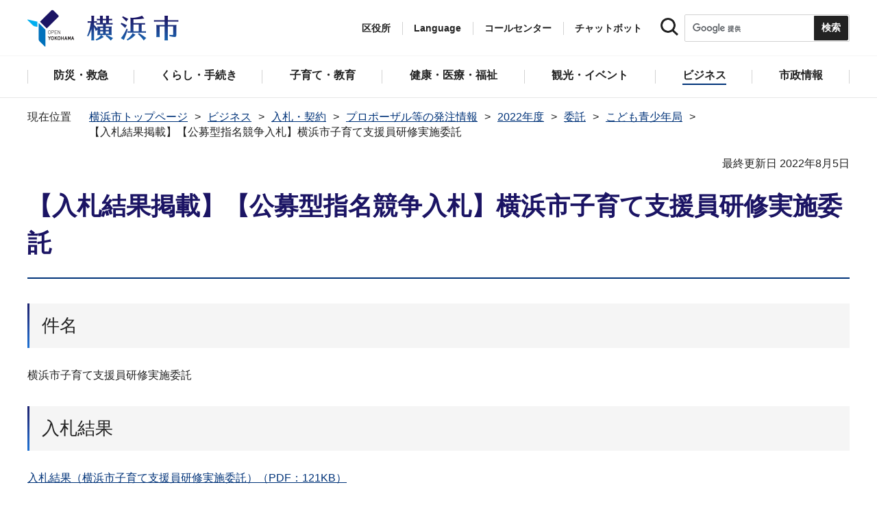

--- FILE ---
content_type: text/html
request_url: https://www.city.yokohama.lg.jp/business/nyusatsu/kakukukyoku/2022/itaku/kodomo/shienin.html
body_size: 11906
content:
<!DOCTYPE HTML>
<html lang="ja" prefix="og: http://ogp.me/ns# article: http://ogp.me/ns/article#">
<head>
<meta charset="UTF-8">
<meta name="Author" content="City of Yokohama">
<meta http-equiv="X-UA-Compatible" content="IE=edge">
<meta name="viewport" content="width=device-width, maximum-scale=3.0">
<meta name="format-detection" content="telephone=no">
<meta property="og:title" content="【入札結果掲載】【公募型指名競争入札】横浜市子育て支援員研修実施委託">
<meta property="og:type" content="article">
<meta property="og:url" content="https://www.city.yokohama.lg.jp/business/nyusatsu/kakukukyoku/2022/itaku/kodomo/shienin.html">
<meta property="og:image" content="https://www.city.yokohama.lg.jp/images/ogp-logo.png">
<meta property="og:description" content="">
<meta name="keywords" content="入札">

<!-- Google Tag Manager -->
<script>
// <![CDATA[
(function(w,d,s,l,i){w[l]=w[l]||[];w[l].push({'gtm.start':new Date().getTime(),event:'gtm.js'});var f=d.getElementsByTagName(s)[0],j=d.createElement(s),dl=l!='dataLayer'?'&l='+l:'';j.async=true;j.src='https://www.googletagmanager.com/gtm.js?id='+i+dl;f.parentNode.insertBefore(j,f);})(window,document,'script','dataLayer','GTM-P2ZNX6L');
// ]]>
</script>
<!-- End Google Tag Manager -->
<link rel="shortcut icon" href="/favicon.ico">
<link rel="apple-touch-icon" href="/images/apple-touch-icon.png">

<title>【入札結果掲載】【公募型指名競争入札】横浜市子育て支援員研修実施委託　横浜市</title>
<link href="/css/style.tableconverter.css" rel="stylesheet" media="all">
<link href="/css/style.wysiwyg.css" rel="stylesheet" media="all">
<link href="/css/default.css" rel="stylesheet" media="all">
<link href="/css/layout.css" rel="stylesheet" media="all">
<link href="/css/free_style_edit.css" rel="stylesheet" media="all">
<link href="/css/smartphone.css" rel="stylesheet" type="text/css" class="mc_css">
<link href="/css/free_style_edit_sp.css" rel="stylesheet" type="text/css" class="mc_css">
<link href="/css/2024print.css" rel="stylesheet" media="print">
<script src="/js/jquery.js"></script>
<script src="/js/setting.js"></script>
<script src="https://tsutaeru.cloud/assets/snippet/js/tsutaeru_mo.js"></script>
<script src="/js/ejtoolbar.js"></script>




</head>
<body id="base" class="no_javascript">
<!-- Google Tag Manager (noscript) -->
<noscript><iframe src="https://www.googletagmanager.com/ns.html?id=GTM-P2ZNX6L" height="0" width="0" style="display:none;visibility:hidden" title="tagmanager"></iframe></noscript>
<!-- End Google Tag Manager (noscript) -->


<div class="format_free" id="body-class">
<script src="/js/init.js"></script>
<div id="tmp_wrapper">
<noscript>
<p>このサイトではJavaScriptを使用したコンテンツ・機能を提供しています。JavaScriptを有効にするとご利用いただけます。</p>
</noscript>
<p><a href="#tmp_honbun" class="skip">本文へスキップします。</a></p>
<div id="tmp_heading_fixed">
<div id="tmp_heading_fixed_inner"><!-- #BeginLibraryItem "/Library/header.lbi" -->
<header id="tmp_wrap_header">
<div class="container">
<div id="tmp_header">
<div id="tmp_hlogo">
<p><a href="/index.html">
<img class="sp-none" src="/images/hlogo.png" width="222" height="54" alt="横浜市">
<img class="pc-none" src="/images/hlogo_sp.png" width="320" height="120" alt="横浜市：トップページ">  
</a></p>
</div>
<div id="tmp_setting">
<ul id="tmp_hnavi">
<li id="tmp_hnavi_ward"><a href="javascript:void(0);">区役所</a></li>
<li id="tmp_hnavi_language"> 
 		  <a href="javascript:void(0);" lang="en">Language</a> 
 		  <div class="wrap_sma_sch" id="tmp_sma_language"> 
 		      <div class="sma_language"> 
 		      <p class="sma_language_ttl">Machine Translation</p> 
 		      <ul class="clts-lang-selecter sma_language_list" data-method="h20"> 
 		        <li><a href="https://en.city.yokohama.lg.jp/" class="cl-norewrite">English</a></li> 
 		        <li><a href="https://cn.city.yokohama.lg.jp/" class="cl-norewrite">中文简体</a></li> 
 		        <li><a href="https://ko.city.yokohama.lg.jp/" class="cl-norewrite">한글</a></li> 
 		        <li><a href="https://tw.city.yokohama.lg.jp/" class="cl-norewrite">中文繁體</a></li> 
 		        <li><a href="https://es.city.yokohama.lg.jp/" class="cl-norewrite">Espanol</a></li> 
 		        <li><a href="https://pt.city.yokohama.lg.jp/" class="cl-norewrite">Portugues</a></li> 
 		        <li><a href="https://th.city.yokohama.lg.jp/" class="cl-norewrite">ภาษาไทย</a></li> 
 		        <li><a href="https://vi.city.yokohama.lg.jp/" class="cl-norewrite">Tiếngviệt</a></li>
		        <li><a href="https://ne.city.yokohama.lg.jp/" class="cl-norewrite">नेपाली</a></li> 
		        <li><a href="#" class="toggle-link" data-mode="off">やさしい日本語</a></li>
 		    </ul> 
 		      <p class="sma_language_ttl">MulitilingualPage（がいこくごのページ）</p> 
 		      <ul class="sma_language_list"> 
 		          <li><a href="/lang/">Top Page</a></li> 
 		      </ul> 
 		      <p class="close_btn"><a href="javascript:void(0);"><span>閉じる</span></a></p> 
 		      </div> 
 		  </div> 
 		</li>
<li><a href="/callcenter/call.html">コールセンター</a></li>
<li><a href="https://www.shisei-cc.city.yokohama.lg.jp/chat" target="_blank">チャットボット</a></li>
</ul>
<div class="sma_search">
<div class="sma_search_ttl">
<p>キーワードで探す</p>
</div>
<div class="sma_search_cnt">
<form action="/aboutweb/search/search.html" id="tmp_gsearch_form" name="tmp_gsearch_form">
<div class="site_sch_box">
<p class="site_sch_ttl"><label for="tmp_query"><img src="/images/search_icon_sp.png" width="50" height="50" alt="サイト内検索"></label>
</p>
<p class="sch_box"><input id="tmp_query" name="q" size="31" type="text"></p>
<p class="sch_btn"><input id="tmp_func_sch_btn" name="sa" type="submit" value="検索" title="サイト内検索を実行"></p>
<p id="tmp_func_sch_hidden">
<input name="cx" type="hidden" value="017251950101454243133:iearvzsq_l8">
<input name="ie" type="hidden" value="UTF-8">
<input name="cof" type="hidden" value="FORID:9">
</p>
</div>
</form>
</div>
</div>
</div>
<ul id="tmp_hnavi_s">
<li id="tmp_hnavi_lmenu"><a href="javascript:void(0);"><span>区役所</span></a></li>
<li id="tmp_hnavi_mmenu"><a href="javascript:void(0);"><span>検索</span></a></li>
<li id="tmp_hnavi_rmenu"><a href="javascript:void(0);"><span>メニュー</span></a></li>
</ul>
</div>
</div>
</header>
<!-- #EndLibraryItem --><!-- #BeginLibraryItem "/Library/sma_menu.lbi" --><div id="tmp_sma_menu">
<div class="wrap_sma_sch" id="tmp_sma_lmenu">
<div class="sma_ward">
<p class="sma_ward_ttl">区役所のページ</p>
<ul class="sma_ward_list">
<li><a href="/aoba/index.html">青葉区</a></li>
<li><a href="/asahi/index.html">旭区</a></li>
<li><a href="/izumi/index.html">泉区</a></li>
<li><a href="/isogo/index.html">磯子区</a></li>
<li><a href="/kanagawa/index.html">神奈川区</a></li>
<li><a href="/kanazawa/index.html">金沢区</a></li>
<li><a href="/konan/index.html">港南区</a></li>
<li><a href="/kohoku/index.html">港北区</a></li>
<li><a href="/sakae/index.html">栄区</a></li>
<li><a href="/seya/index.html">瀬谷区</a></li>
<li><a href="/tsuzuki/index.html">都筑区</a></li>
<li><a href="/tsurumi/index.html">鶴見区</a></li>
<li><a href="/totsuka/index.html">戸塚区</a></li>
<li><a href="/naka/index.html">中区</a></li>
<li><a href="/nishi/index.html">西区</a></li>
<li><a href="/hodogaya/index.html">保土ケ谷区</a></li>
<li><a href="/midori/index.html">緑区</a></li>
<li><a href="/minami/index.html">南区</a></li>
</ul>
<p class="close_btn"><a href="javascript:void(0);"><span>閉じる</span></a></p>
</div>
</div>
<div class="wrap_sma_sch" id="tmp_sma_mmenu">
<div class="sma_snavi" id="tmp_sma_snavi_used">
<div class="sma_snavi_ttl">
<p class="snavi_ttl"><a href="/riyou/index.html">よく利用される情報から探す</a></p>
</div>
</div>

<div id="tmp_sma_snavi">
<div class="sma_snavi" id="tmp_sma_snavi_life">
<div class="sma_snavi_ttl">
<p class="snavi_ttl">ライフシーンから探す</p>
<a href="javascript:void(0);" class="snavi_switch" aria-controls="tmp_snavi_cnt"><span class="visually_hidden">ライフシーンから探すのメニューを開く</span></a>
</div>
<div class="sma_snavi_cnt" id="tmp_snavi_cnt">
<ul class="search_used_list">
<li><a href="/kurashi/front/kekkon-rikon.html">
<p class="img"><img src="/images/sma_life_icon1.png" width="110" height="110" alt=""></p>
<p class="text">結婚・離婚</p>
</a></li>
<li><a href="/kurashi/front/ninshin-shussan.html">
<p class="img"><img src="/images/sma_life_icon2.png" width="110" height="110" alt=""></p>
<p class="text">妊娠・出産</p>
</a></li>
<li><a href="/kurashi/front/nyuen-nyugaku.html">
<p class="img"><img src="/images/sma_life_icon3.png" width="110" height="110" alt=""></p>
<p class="text">入園・入学</p>
</a></li>
<li><a href="/kurashi/front/shigoto.html">
<p class="img"><img src="/images/sma_life_icon4.png" width="110" height="110" alt=""></p>
<p class="text">しごと</p>
</a></li>
<li><a href="/kurashi/front/hikkoshi-sumai.html">
<p class="img"><img src="/images/sma_life_icon5.png" width="110" height="110" alt=""></p>
<p class="text">引越し・住まい</p>
</a></li>
<li><a href="/kurashi/front/gohukou.html">
<p class="img"><img src="/images/sma_life_icon6.png" width="110" height="110" alt=""></p>
<p class="text">ご不幸</p>
</a></li>
<li><a href="/kurashi/front/kourei-kaigo.html">
<p class="img"><img src="/images/sma_life_icon7.png" width="110" height="110" alt=""></p>
<p class="text">高齢・介護</p>
</a></li>
<li><a href="/kurashi/front/shogai.html">
<p class="img"><img src="/images/sma_life_icon8.png" width="110" height="110" alt=""></p>
<p class="text">障害</p>
</a></li>
</ul>
</div>
</div>
<div class="sma_snavi" id="tmp_sma_snavi_chatbot">
<div class="sma_snavi_ttl">
<p class="snavi_ttl">
<a href="https://www.shisei-cc.city.yokohama.lg.jp/chat" target="_blank">チャットボット</a>
</p>
</div>
</div>
<div class="sma_snavi" id="tmp_sma_snavi_faq">
<div class="sma_snavi_ttl">
<p class="snavi_ttl"><a href="/faq/index.html">よくある質問</a></p>
</div>
</div>
</div>

<p class="close_btn"><a href="javascript:void(0);"><span>閉じる</span></a></p>
</div>
<div class="wrap_sma_sch" id="tmp_sma_rmenu">
<div id="tmp_sma_gnavi">
<p id="tmp_sma_gnavi_ttl">メニュー</p>
<div id="tmp_sma_gnavi_cnt">

<div class="sma_gnavi">
<div class="sma_gnavi_ttl">
<p class="gnavi_ttl">防災・救急</p>
<a href="javascript:void(0);" class="gnavi_switch" aria-controls="tmp_gnavi_cnt1"><span class="visually_hidden">防災・救急のメニューを開く</span></a>
</div>
<div class="sma_gnavi_cnt" id="tmp_gnavi_cnt1">
<ul>
<li><a href="/bousai-kyukyu-bohan/index.html">防災・救急トップ</a></li>

<li><a href="/bousai-kyukyu-bohan/bousai-saigai/index.html">防災・災害</a></li>

<li><a href="/bousai-kyukyu-bohan/shobo/index.html">消防</a></li>

<li><a href="/bousai-kyukyu-bohan/kyukyu/index.html">救急</a></li>

<li><a href="/bousai-kyukyu-bohan/bohan/index.html">防犯</a></li>

</ul>
</div>
</div>


<div class="sma_gnavi">
<div class="sma_gnavi_ttl">
<p class="gnavi_ttl">くらし・手続き</p>
<a href="javascript:void(0);" class="gnavi_switch" aria-controls="tmp_gnavi_cnt2"><span class="visually_hidden">くらし・手続きのメニューを開く</span></a>
</div>
<div class="sma_gnavi_cnt" id="tmp_gnavi_cnt2">
<ul>
<li><a href="/kurashi/index.html">くらし・手続きトップ</a></li>

<li><a href="/kurashi/sumai-kurashi/index.html">住まい・暮らし</a></li>

<li><a href="/kurashi/koseki-zei-hoken/index.html">戸籍・税・保険</a></li>

<li><a href="/kurashi/kyodo-manabi/index.html">市民協働・学び</a></li>

<li><a href="/kurashi/machizukuri-kankyo/index.html">まちづくり・環境</a></li>

</ul>
</div>
</div>


<div class="sma_gnavi">
<div class="sma_gnavi_ttl">
<p class="gnavi_ttl">子育て・教育</p>
<a href="javascript:void(0);" class="gnavi_switch" aria-controls="tmp_gnavi_cnt3"><span class="visually_hidden">子育て・教育のメニューを開く</span></a>
</div>
<div class="sma_gnavi_cnt" id="tmp_gnavi_cnt3">
<ul>
<li><a href="/kosodate-kyoiku/index.html">子育て・教育トップ</a></li>

<li><a href="/kosodate-kyoiku/oyakokenko/index.html">親子の健康・福祉</a></li>

<li><a href="/kosodate-kyoiku/kosodateshien/index.html">子育て支援・相談</a></li>

<li><a href="/kosodate-kyoiku/hoiku-yoji/index.html">保育・幼児教育</a></li>

<li><a href="/kosodate-kyoiku/hokago/index.html">放課後児童育成</a></li>

<li><a href="/kosodate-kyoiku/kyoiku/index.html">学校・教育</a></li>

<li><a href="/kosodate-kyoiku/ikusei/index.html">青少年育成</a></li>

<li><a href="/kosodate-kyoiku/ibasyo/index.html">地域の子どもの居場所</a></li>

<li><a href="/kosodate-kyoiku/yogo/index.html">社会的養護</a></li>

<li><a href="/kosodate-kyoiku/kosodate-sogo/index.html">子育て総合ポータル</a></li>

</ul>
</div>
</div>


<div class="sma_gnavi">
<div class="sma_gnavi_ttl">
<p class="gnavi_ttl">健康・医療・福祉</p>
<a href="javascript:void(0);" class="gnavi_switch" aria-controls="tmp_gnavi_cnt4"><span class="visually_hidden">健康・医療・福祉のメニューを開く</span></a>
</div>
<div class="sma_gnavi_cnt" id="tmp_gnavi_cnt4">
<ul>
<li><a href="/kenko-iryo-fukushi/index.html">健康・医療・福祉トップ</a></li>

<li><a href="/kenko-iryo-fukushi/kenko-iryo/index.html">健康・医療</a></li>

<li><a href="/kenko-iryo-fukushi/fukushi-kaigo/index.html">福祉・介護</a></li>

</ul>
</div>
</div>


<div class="sma_gnavi">
<div class="sma_gnavi_ttl">
<p class="gnavi_ttl">観光・イベント</p>
<a href="javascript:void(0);" class="gnavi_switch" aria-controls="tmp_gnavi_cnt5"><span class="visually_hidden">観光・イベントのメニューを開く</span></a>
</div>
<div class="sma_gnavi_cnt" id="tmp_gnavi_cnt5">
<ul>
<li><a href="/kanko-bunka/index.html">観光・イベントトップ</a></li>

<li><a href="/kanko-bunka/minato/index.html">横浜の港</a></li>

<li><a href="/kanko-bunka/kanko-event/index.html">観光・イベント</a></li>

<li><a href="/kanko-bunka/bunka/index.html">文化・芸術</a></li>

<li><a href="/kanko-bunka/sports/index.html">スポーツ</a></li>

<li><a href="/kanko-bunka/miryoku/index.html">横浜の魅力発信</a></li>

</ul>
</div>
</div>


<div class="sma_gnavi">
<div class="sma_gnavi_ttl">
<p class="gnavi_ttl">ビジネス</p>
<a href="javascript:void(0);" class="gnavi_switch" aria-controls="tmp_gnavi_cnt6"><span class="visually_hidden">ビジネスのメニューを開く</span></a>
</div>
<div class="sma_gnavi_cnt" id="tmp_gnavi_cnt6">
<ul>
<li><a href="/business/index.html">ビジネストップ</a></li>

<li><a href="/business/nyusatsu/index.html">入札・契約</a></li>

<li><a href="/business/kigyoshien/index.html">中小企業支援</a></li>

<li><a href="/business/keizai/index.html">経済・産業振興</a></li>

<li><a href="/business/koyo-syugyo/index.html">雇用・就業促進</a></li>

<li><a href="/business/kyoso/index.html">共創の取組</a></li>

<li><a href="/business/kokusaikoryu/index.html">国際交流・協力</a></li>

<li><a href="/business/bunyabetsu/index.html">分野別メニュー</a></li>

</ul>
</div>
</div>


<div class="sma_gnavi">
<div class="sma_gnavi_ttl">
<p class="gnavi_ttl">市政情報</p>
<a href="javascript:void(0);" class="gnavi_switch" aria-controls="tmp_gnavi_cnt7"><span class="visually_hidden">市政情報のメニューを開く</span></a>
</div>
<div class="sma_gnavi_cnt" id="tmp_gnavi_cnt7">
<ul>
<li><a href="/city-info/index.html">市政情報トップ</a></li>

<li><a href="/city-info/yokohamashi/index.html">横浜市について</a></li>

<li><a href="/city-info/seisaku/index.html">政策・取組</a></li>

<li><a href="/city-info/gyosei-kansa/index.html">行政運営・監査</a></li>

<li><a href="/city-info/saiyo-jinji/index.html">職員採用・人事</a></li>

<li><a href="/city-info/zaisei/index.html">財政・会計</a></li>

<li><a href="/city-info/koho-kocho/index.html">広報・広聴・報道</a></li>

<li><a href="/city-info/senkyo/index.html">選挙</a></li>

</ul>
</div>
</div>

</div>
</div>
<div id="tmp_sma_language_sp">
 		  <div class="sma_gnavi">
 		  <div class="sma_gnavi_ttl">
 		  <p class="gnavi_ttl">Language</p>
 		  <a href="javascript:void(0);" class="gnavi_switch" aria-controls="tmp_gnavi_cnt8"><span class="visually_hidden">Languageのメニューを開く</span></a>
 		  </div>
 		  <div class="sma_gnavi_cnt" id="tmp_gnavi_cnt8">
 		  <ul class="clts-lang-selecter" data-method="h20">
 		      <li>Machine Translation</li>
 		      <li><a href="https://en.city.yokohama.lg.jp/" class="cl-norewrite">English</a></li>
 		      <li><a href="https://cn.city.yokohama.lg.jp/" class="cl-norewrite">中文简体</a></li>
 		      <li><a href="https://ko.city.yokohama.lg.jp/" class="cl-norewrite">한글</a></li>
 		      <li><a href="https://tw.city.yokohama.lg.jp/" class="cl-norewrite">中文繁體</a></li>
 		      <li><a href="https://es.city.yokohama.lg.jp/" class="cl-norewrite">Espanol</a></li>
 		      <li><a href="https://pt.city.yokohama.lg.jp/" class="cl-norewrite">Portugues</a></li>
 		      <li><a href="https://th.city.yokohama.lg.jp/" class="cl-norewrite">ภาษาไทย</a></li>
 		      <li><a href="https://vi.city.yokohama.lg.jp/" class="cl-norewrite">Tiếngviệt</a></li>
		      <li><a href="https://ne.city.yokohama.lg.jp/" class="cl-norewrite">नेपाली</a></li>
		      <li><a href="#" class="toggle-link" data-mode="off">やさしい日本語</a></li>
 		    </ul>
 		  <ul>
 		      <li>MulitilingualPage</li>
 		      <li><a href="/lang/">Top Page</a></li>
 		  </ul>
 		  </div>
 		  </div>
 		</div>
<div id="tmp_sma_hnavi">
<ul>
<li><a href="/mayor/index.html">市長の部屋</a></li>
<li><a href="/shikai/index.html">横浜市会</a></li>
<li><a href="/callcenter/call.html">コールセンター</a></li>
</ul>
</div>
<p class="close_btn"><a href="javascript:void(0);"><span>閉じる</span></a></p>
</div>
</div><!-- #EndLibraryItem --></div>
</div>
<!-- ****** kinkyu ****** -->
<script src="/js/saigai.js"></script>
<!-- ****** kinkyu ****** -->
<nav class="gnavi">
<div class="container">
<ul>
<li class="glist1"><a href="/bousai-kyukyu-bohan/index.html"><span>防災・救急</span></a></li>
<li class="glist2"><a href="/kurashi/index.html"><span>くらし・手続き</span></a></li>
<li class="glist3"><a href="/kosodate-kyoiku/index.html"><span>子育て・教育</span></a></li>
<li class="glist4"><a href="/kenko-iryo-fukushi/index.html"><span>健康・医療・福祉</span></a></li>
<li class="glist5"><a href="/kanko-bunka/index.html"><span>観光・イベント</span></a></li>
<li class="glist6"><a href="/business/index.html"><span>ビジネス</span></a></li>
<li class="glist7"><a href="/city-info/index.html"><span>市政情報</span></a></li>
</ul>
</div>
</nav>
<main class="column_cnt" id="tmp_wrap_main">
<div class="container">
<div id="tmp_pankuzu">
<div class="inner">
<ol>
<li><a href="/index.html">横浜市トップページ</a></li>
<li><a href="../../../../../index.html">ビジネス</a></li>
<li><a href="../../../../index.html">入札・契約</a></li>
<li><a href="../../../index.html">プロポーザル等の発注情報</a></li>
<li><a href="../../index.html">2022年度</a></li>
<li><a href="../index.html">委託</a></li>
<li><a href="./index.html">こども青少年局</a></li>
<li class="pk-thispage">【入札結果掲載】【公募型指名競争入札】横浜市子育て支援員研修実施委託</li>

</ol>
</div>
</div>
<div id="tmp_main">
<p id="tmp_honbun" class="skip">ここから本文です。</p>
<div id="tmp_contents">



<div class="title-line">

<div class="main-title"><h1>【入札結果掲載】【公募型指名競争入札】横浜市子育て支援員研修実施委託</h1>

</div>


<div id="tmp_wrap_update"><p id="tmp_update">最終更新日 2022年8月5日</p>
<button id="btn-print" class="btn btn-print" type="button"><img src="/images/shared-icon-printer2.png" alt="">印刷する</button>
</div>


</div>




<div class="html5_section">
<div class="detail bg-grd-body">
<div class="contents-area">






<p class="pc-none sp-none">itaku_nyusatsu</p>






<div class="h2bg"><div><h2><span>件名</span></h2></div></div>
<p>横浜市子育て支援員研修実施委託</p>
<div class="h2bg"><div><h2><span>入札結果</span></h2></div></div>
<div class="wysiwyg_wp"><p><a href="shienin.files/nyuusatutenmatsu.pdf" class="resourceLink">入札結果（横浜市子育て支援員研修実施委託）（PDF：121KB）</a></p></div>
<div class="h2bg"><div><h2><span>発注情報</span></h2></div></div>
<div class="h3bg"><div><h3>公告日</h3></div></div>
<p>2022年6月17日</p>
<div class="h3bg"><div><h3>入札方式</h3></div></div>
<p>指名競争（公募型）</p>
<div class="h3bg"><div><h3>入札参加資格</h3></div></div>
<div class="h4bg"><div><h4>種目（委託）</h4></div></div>
<p>事務・業務の委託</p>
<div class="h4bg"><div><h4>所在地区分</h4></div></div>
<p>指定なし</p>
<div class="h4bg"><div><h4>企業規模</h4></div></div>
<p>指定なし</p>
<div class="h4bg"><div><h4>その他の条件</h4></div></div>
<div class="wysiwyg_wp"><p>詳細は発注情報詳細参照のこと。</p></div>
<div class="h3bg"><div><h3>入札開始日</h3></div></div>
<p>2022年7月14日</p>
<div class="h4bg"><div><h4>入札日詳細（時間等）</h4></div></div>
<div class="wysiwyg_wp"><p><a href="shienin.files/0010_20220616.pdf" class="resourceLink">発注情報詳細（PDF：230KB）</a></p></div>
<div class="h3bg"><div><h3>開札予定日</h3></div></div>
<p>2022年7月14日</p>
<div class="h4bg"><div><h4>開札予定日詳細（時間等）</h4></div></div>
<div class="wysiwyg_wp"><p>令和４年７月14日(木曜日)14時00分</p></div>
<div class="h3bg"><div><h3>入札・開札場所</h3></div></div>
<div class="wysiwyg_wp"><p>中区本町６丁目50番地の10　市庁舎16階 16-S03会議室</p></div>
<div class="h2bg"><div><h2><span>申込について</span></h2></div></div>
<div class="h3bg"><div><h3>提出書類</h3></div></div>
<div class="wysiwyg_wp"><p><a href="shienin.files/0011_20220616.docx" class="resourceLink">公募型指名競争入札参加意向申出書（ワード：18KB）</a><br><a href="shienin.files/0012_20220616.docx" class="resourceLink">委託業務経歴書（ワード：20KB）</a><br>契約書の写し又は相手方による実績を証明する書類</p></div>
<div class="h3bg"><div><h3>提出場所</h3></div></div>
<div class="wysiwyg_wp"><p>詳細は発注情報詳細参照のこと。</p></div>
<div class="h3bg"><div><h3>申込方法</h3></div></div>
<div class="wysiwyg_wp"><p><a href="shienin.files/0011_20220616.docx" class="resourceLink">公募型指名競争入札参加意向申出書（ワード：18KB）</a><br><a href="shienin.files/0012_20220616.docx" class="resourceLink">委託業務経歴書（ワード：20KB）</a><br>契約書の写し又は契約相手方による実績を証明する書類<br>以上３点の提出<br>詳細は発注情報詳細参照のこと。</p></div>
<div class="h3bg"><div><h3>提出期間</h3></div></div>
<div class="wysiwyg_wp"><p>令和４年７月１日(金曜日) 17時00分締め切り</p></div>
<div class="h4bg"><div><h4>申込期限</h4></div></div>
<p>2022年7月1日</p>
<div class="h2bg"><div><h2><span>設計図書について</span></h2></div></div>
<div class="h3bg"><div><h3>設計図書</h3></div></div>
<div class="wysiwyg_wp"><p><a href="shienin.files/0013_20220616.pdf" class="resourceLink">設計書・仕様書等（PDF：6,356KB）</a></p></div>
<div class="h3bg"><div><h3>質問回答</h3></div></div>
<div class="wysiwyg_wp"><p>質問がある場合は、令和４年６月23日（木曜日）15時00分までにEメールにて受け付けます。<br>以下の質問書を送付してください。　<strong>→質問の受付は締め切りました。</strong><br><a href="shienin.files/0014_20220616.docx" class="resourceLink">質問書（ワード：15KB）</a></p><p>回答について　<strong>（※令和４年６月27日更新）</strong><br><a href="shienin.files/0016_20220627.pdf" class="resourceLink">回答書（PDF：946KB）</a></p></div>
<div class="h2bg"><div><h2><span>指名・非指名通知日及び通知方法</span></h2></div></div>
<div class="wysiwyg_wp"><p>令和４年７月７日（木曜日）以降に書面で通知いたします。</p></div>
<div class="h2bg"><div><h2><span>その他の書類・連絡事項</span></h2></div></div>
<div class="wysiwyg_wp"><p><a href="shienin.files/0015_20220616.docx" class="resourceLink">入札書（ワード：23KB）</a></p></div>
<div class="h2bg"><div><h2><span>発注担当課</span></h2></div></div>
<div class="t-box2"><table style="width:95%" class="table01">
  <caption>発注担当課情報</caption>
  <tr>
    <th scope="col">項目</th>
    <th scope="col">各項目の情報</th>
  </tr>
  <tr>
    <td>担当課</td>
    <td>こども青少年局保育・教育支援課</td>
  </tr>
  <tr>
    <td>住所</td>
    <td>中区本町6丁目50番地の10 市庁舎13階</td>
  </tr>
  <tr>
    <td><p>電話番号</p></td>
    <td><p>045-671-4775</p></td>
  </tr>
  <tr>
    <td><p>ファクス</p></td>
    <td>045-663-1925</td>
  </tr>
  <tr>
    <td>その他の連絡先</td>
    <td style="width: 50%">Eメールアドレス： <a href="mailto:kd-hoikushien@city.yokohama.jp" class="innerLink">kd-hoikushien@city.yokohama.jp</a></td>
  </tr>
</table><br></div>
<div class="h2bg"><div><h2><span>契約担当課</span></h2></div></div>
<div class="wysiwyg_wp"><p>発注担当課と同じ</p></div>






</div><!-- contents-area -->
</div><!-- detail bg-grd-body -->
</div><!-- html5_section -->




<div id="tmp_inquiry">
<div id="tmp_inquiry_ttl">
<h2>このページへのお問合せ</h2>
</div>
<div class="tmp_inquiry_cnt">

<p class="shortName_text">こども青少年局保育・教育部保育・教育支援課</p>
<div class="phone_number">
<p class="sp-none telephone">電話：045-671-4775</p>
<p class="pc-none telephone">電話：<span class="tel_link">045-671-4775</span></p>
<p class="fax">ファクス：045-663-1925</p>
</div>
<p class="mail-address">メールアドレス：<a href="mailto:kd-hoikushien@city.yokohama.lg.jp">kd-hoikushien@city.yokohama.lg.jp</a></p>
</div>


</div>




</div><!-- /#tmp_contents -->

<div id="tmp_section_related">
<div id="tmp_section_related_ttl">
<h2><span class="related_ttl">関連ページ一覧</span><a href="javascript:void(0);" class="related_switch" aria-controls="tmp_section_related_cnt"><span class="visually_hidden">関連ページ一覧のメニューを開く</span></a></h2>
</div>
<div id="tmp_section_related_cnt" class="related_cnt">
<ul>
<li><a href="/business/nyusatsu/kakukukyoku/2022/itaku/kodomo/denshikarute.html">【公募型指名競争入札】横浜市地域療育センターにおける電子カルテシステム導入等に関する調査業務</a></li>

<li><a href="/business/nyusatsu/kakukukyoku/2022/itaku/kodomo/daiyouryou_itaku2023.html">【公募型見積合せ】大容量ファイル転送サービスにおけるwebサーバー証明書等更新業務委託</a></li>

<li><a href="/business/nyusatsu/kakukukyoku/2022/itaku/kodomo/2022hoikusokutei.html">【⼊札結果掲載】【公募型指名競争入札】横浜市保育所等における給食食材の放射性物質測定業務委託</a></li>

<li><a href="/business/nyusatsu/kakukukyoku/2022/itaku/kodomo/jizentyousya_R04.html">【⼊札結果掲載】【公募型指名競争入札】鶴ケ峰駅北口暫定保育所解体工事に伴う周辺家屋事前調査業務委託</a></li>

<li><a href="/business/nyusatsu/kakukukyoku/2022/itaku/kodomo/12jyoutenken_R04.html">【入札結果掲載】【公募型指名競争入札】建築基準法第12条に基づく建築物定期点検委託</a></li>

<li><a href="/business/nyusatsu/kakukukyoku/2022/itaku/kodomo/bukkakoutou.html">【公募型指名競争入札】令和４年度障害児施設等における物価高騰等支援費請求受付等業務委託</a></li>

<li><a href="/business/nyusatsu/kakukukyoku/2022/itaku/kodomo/manual-hoikukoji.html">民間保育所等工事検査業務マニュアル作成委託</a></li>

<li><a href="/business/nyusatsu/kakukukyoku/2022/itaku/kodomo/miharu201kaisyuu.html">三春学園　２０１号室改修業務委託</a></li>

<li><a href="/business/nyusatsu/kakukukyoku/2022/itaku/kodomo/default20221115.html">【公募型指名競争入札】令和４年度ヤングケアラーに関するフォーラム企画運営業務委託</a></li>

<li><a href="/business/nyusatsu/kakukukyoku/2022/itaku/kodomo/20220916.html">令和４年度結婚応援セミナー委託</a></li>

<li><a href="/business/nyusatsu/kakukukyoku/2022/itaku/kodomo/chousa20220909.html">【質問回答掲載】【公募型指名競争入札】障害児等への支援施策に係る課題調査・検討業務委託</a></li>

<li><a href="/business/nyusatsu/kakukukyoku/2022/itaku/kodomo/yorisoi-kenshuu.html">【質問回答掲載】【公募型見積合せ】寄り添い型生活支援事業受託者等に対する研修等の実施業務委託</a></li>

<li><a href="/business/nyusatsu/kakukukyoku/2022/itaku/kodomo/izumi.html">市立保育所調理業務委託（和泉保育園）</a></li>

<li><a href="/business/nyusatsu/kakukukyoku/2022/itaku/kodomo/kounanndaidaini.html">市立保育所調理業務委託（港南台第二保育園）</a></li>

<li><a href="/business/nyusatsu/kakukukyoku/2022/itaku/kodomo/20220715zensoku.html">【公募型指名競争入札】令和４年度小児ぜん息及び食物アレルギーの予防等講演会に係る運営業務</a></li>

<li><span class="now">【入札結果掲載】【公募型指名競争入札】横浜市子育て支援員研修実施委託</span></li>

<li><a href="/business/nyusatsu/kakukukyoku/2022/itaku/kodomo/kodomoibasyo_adviser.html">【公募型指名競争入札】横浜市子どもの居場所づくり支援アドバイザー派遣等事業業務委託</a></li>

<li><a href="/business/nyusatsu/kakukukyoku/2022/itaku/kodomo/r4bkankenshin.html">【公募型見積合せ】令和４年度Ｂ型肝炎定期検診及びワクチン接種業務委託</a></li>

<li><a href="/business/nyusatsu/kakukukyoku/2022/itaku/kodomo/20220617itaku.html">【入札結果掲載】体罰等によらない子育てと子どもの権利に関する啓発動画作成業務委託</a></li>

<li><a href="/business/nyusatsu/kakukukyoku/2022/itaku/kodomo/20220609153523411.html">令和４年度横浜市保育士就職面接会実施業務委託</a></li>

<li><a href="/business/nyusatsu/kakukukyoku/2022/itaku/kodomo/R4kansaitaku.html">【入札結果掲載】【公募型指名競争入札】令和４年度児童福祉施設・社会福祉法人の指導監査補助及び相談業務委託</a></li>

<li><a href="/business/nyusatsu/kakukukyoku/2022/itaku/kodomo/20220530112632332.html">【公募型見積合せ】令和４年度放課後児童クラブ労務相談（７月～３月）業務委託</a></li>

<li><a href="/business/nyusatsu/kakukukyoku/2022/itaku/kodomo/itaku-r4careerup.html">【入札結果掲載】【公募型指名競争入札】令和４年度保育士等キャリアアップ研修実施委託</a></li>

<li><a href="/business/nyusatsu/kakukukyoku/2022/itaku/kodomo/202204200900.html">【結果公表】【公募型指名競争入札】令和４年度横浜市地域子育て支援実践者研修委託</a></li>

<li><a href="/business/nyusatsu/kakukukyoku/2022/itaku/kodomo/soudanmadoguti.html">横浜市保育士相談窓口運営業務委託</a></li>

<li><a href="/business/nyusatsu/kakukukyoku/2022/itaku/kodomo/R4_soshiki_managemen.html">【契約結果掲載】【公募型プロポーザル】令和４年度保育・教育施設長向け組織マネジメント等講習業務委託</a></li>

<li><a href="/business/nyusatsu/kakukukyoku/2022/itaku/kodomo/itiritu.html">市立保育所のプールの組立・解体委託</a></li>

<li><a href="/business/nyusatsu/kakukukyoku/2022/itaku/kodomo/20220322r4kaihatsu.html">給付費申請事務におけるkintone導入について（令和４年度）</a></li>

<li><a href="/business/nyusatsu/kakukukyoku/2022/itaku/kodomo/20220322kintonehoshu.html">給付費申請事務におけるkintone保守業務委託（令和４年度）について</a></li>

<li><a href="/business/nyusatsu/kakukukyoku/2022/itaku/kodomo/r4_koko_jihukushin.html">【入札結果掲載】令和４年度横浜市児童福祉審議会及び横浜市子ども・子育て会議議事録作成</a></li>

<li><a href="/business/nyusatsu/kakukukyoku/2022/itaku/kodomo/gyoumuitaku.html">【入札結果掲載】令和４年度　民間保育所等工事検査業務委託</a></li>

<li><a href="/business/nyusatsu/kakukukyoku/2022/itaku/kodomo/20220318.html">【令和４年度公募型プロポーザル】認可外保育施設（居宅訪問型）事業者に対する集団指導研修業務委託</a></li>

<li><a href="/business/nyusatsu/kakukukyoku/2022/itaku/kodomo/default202202181.html">【入札結果公表】【公募型指名競争入札】令和４年度放課後児童育成事業人材育成研修委託</a></li>

<li><a href="/business/nyusatsu/kakukukyoku/2022/itaku/kodomo/nyukendoctor2022.html">【入札結果掲載】令和４年度区福祉保健センターにおける乳幼児健康診査従事医師紹介派遣業務委託</a></li>

<li><a href="/business/nyusatsu/kakukukyoku/2022/itaku/kodomo/r4papa.html">【入札結果掲載】【公募型指名競争入札】令和４年度地域における父親育児支援講座開催支援業務委託</a></li>

<li><a href="/business/nyusatsu/kakukukyoku/2022/itaku/kodomo/daddy.html">【入札結果掲載】【公募型指名競争入札】子育てパパ応援ウェブサイト「ヨコハマダディ」運営業務委託</a></li>

<li><a href="/business/nyusatsu/kakukukyoku/2022/itaku/kodomo/youngcarer_tyousa.html">【入札結果掲載】【公募型指名競争入札】横浜市ヤングケアラーに関する実態把握調査業務委託</a></li>

<li><a href="/business/nyusatsu/kakukukyoku/2022/itaku/kodomo/sisyunnki_kosienn.html">【入札結果公表】令和４年度　ひとり親家庭思春期・接続期支援事業（子への学習支援）における成果連動型業務委託</a></li>

<li><a href="/business/nyusatsu/kakukukyoku/2022/itaku/kodomo/shukushaitaku2022.html">【入札結果掲載】「令和４年度横浜市保育士宿舎借上げ支援事業の事務処理業務委託」公募型指名競争入札</a></li>

<li><a href="/business/nyusatsu/kakukukyoku/2022/itaku/kodomo/online2022re.html">【入札結果掲載】令和４年度横浜市オンライン両親教室事業委託（再入札）</a></li>

<li><a href="/business/nyusatsu/kakukukyoku/2022/itaku/kodomo/tyokuzentaisakukouza.html">【入札結果掲載】令和４年度　横浜市保育士試験直前対策講座実施業務委託</a></li>

<li><a href="/business/nyusatsu/kakukukyoku/2022/itaku/kodomo/default202201261616.html">横浜市ひとり親家庭等日常生活支援事業委託</a></li>

<li><a href="/business/nyusatsu/kakukukyoku/2022/itaku/kodomo/online2022.html">【入札結果掲載（不調）】令和４年度横浜市オンライン両親教室事業委託</a></li>

<li><a href="/business/nyusatsu/kakukukyoku/2022/itaku/kodomo/nyukennyokensa.html">【入札結果掲載】令和４年度３歳児健康診査における尿検査業務委託</a></li>

<li><a href="/business/nyusatsu/kakukukyoku/2022/itaku/kodomo/innsutaguramu.html">【契約結果掲載】【公募型プロポーザル】横浜市保育士の魅力発信インスタグラム運営業務委託</a></li>
</ul>
</div>
</div>

<div class="wrap_pageid">
<p class="prev"><a href="javascript:void(0);" onclick="history.back(); return false;">前のページに戻る</a></p>
<p class="pageid">ページID：774-294-093</p>
</div>
</div><!-- /#tmp_main -->
</div><!-- /.container -->

</main><!-- /#tmp_wrap_main -->
<div class="pnavi">
<p><a href="#tmp_header">ページトップへ</a></p>
</div><!-- #BeginLibraryItem "/Library/footer.lbi" -->
<div id="tmp_wrap_mega_fnavi">
<div class="container">
<div id="tmp_mega_fnavi">
<div class="mega_fnavi" id="tmp_mega_fnavi_menu">
<div class="mega_fnavi_ttl">
<p>メニュー</p>
</div>
<div class="mega_fnavi_cnt">



<div class="m_fnavi">
<div class="m_fnavi_ttl">
<p class="fnavi_ttl"><a href="/bousai-kyukyu-bohan/index.html">防災・救急</a></p>
<a href="javascript:void(0);" class="fnavi_switch" aria-controls="tmp_fnavi_cnt1"><span class="visually_hidden">防災・救急のメニューを開く</span></a>
</div>
<div class="m_fnavi_cnt" id="tmp_fnavi_cnt1">
<ul>
<li class="fnavi_list_top"><a href="/bousai-kyukyu-bohan/index.html">防災・救急トップ</a></li>

<li><a href="/bousai-kyukyu-bohan/bousai-saigai/index.html">防災・災害</a></li>

<li><a href="/bousai-kyukyu-bohan/shobo/index.html">消防</a></li>

<li><a href="/bousai-kyukyu-bohan/kyukyu/index.html">救急</a></li>

<li><a href="/bousai-kyukyu-bohan/bohan/index.html">防犯</a></li>

</ul>
</div>
</div>


<div class="m_fnavi">
<div class="m_fnavi_ttl">
<p class="fnavi_ttl"><a href="/kurashi/index.html">くらし・手続き</a></p>
<a href="javascript:void(0);" class="fnavi_switch" aria-controls="tmp_fnavi_cnt2"><span class="visually_hidden">くらし・手続きのメニューを開く</span></a>
</div>
<div class="m_fnavi_cnt" id="tmp_fnavi_cnt2">
<ul>
<li class="fnavi_list_top"><a href="/kurashi/index.html">くらし・手続きトップ</a></li>

<li><a href="/kurashi/sumai-kurashi/index.html">住まい・暮らし</a></li>

<li><a href="/kurashi/koseki-zei-hoken/index.html">戸籍・税・保険</a></li>

<li><a href="/kurashi/kyodo-manabi/index.html">市民協働・学び</a></li>

<li><a href="/kurashi/machizukuri-kankyo/index.html">まちづくり・環境</a></li>

</ul>
</div>
</div>


<div class="m_fnavi">
<div class="m_fnavi_ttl">
<p class="fnavi_ttl"><a href="/kosodate-kyoiku/index.html">子育て・教育</a></p>
<a href="javascript:void(0);" class="fnavi_switch" aria-controls="tmp_fnavi_cnt3"><span class="visually_hidden">子育て・教育のメニューを開く</span></a>
</div>
<div class="m_fnavi_cnt" id="tmp_fnavi_cnt3">
<ul>
<li class="fnavi_list_top"><a href="/kosodate-kyoiku/index.html">子育て・教育トップ</a></li>

<li><a href="/kosodate-kyoiku/oyakokenko/index.html">親子の健康・福祉</a></li>

<li><a href="/kosodate-kyoiku/kosodateshien/index.html">子育て支援・相談</a></li>

<li><a href="/kosodate-kyoiku/hoiku-yoji/index.html">保育・幼児教育</a></li>

<li><a href="/kosodate-kyoiku/hokago/index.html">放課後児童育成</a></li>

<li><a href="/kosodate-kyoiku/kyoiku/index.html">学校・教育</a></li>

<li><a href="/kosodate-kyoiku/ikusei/index.html">青少年育成</a></li>

<li><a href="/kosodate-kyoiku/ibasyo/index.html">地域の子どもの居場所</a></li>

<li><a href="/kosodate-kyoiku/yogo/index.html">社会的養護</a></li>

<li><a href="/kosodate-kyoiku/kosodate-sogo/index.html">子育て総合ポータル</a></li>

</ul>
</div>
</div>


<div class="m_fnavi">
<div class="m_fnavi_ttl">
<p class="fnavi_ttl"><a href="/kenko-iryo-fukushi/index.html">健康・医療・福祉</a></p>
<a href="javascript:void(0);" class="fnavi_switch" aria-controls="tmp_fnavi_cnt4"><span class="visually_hidden">健康・医療・福祉のメニューを開く</span></a>
</div>
<div class="m_fnavi_cnt" id="tmp_fnavi_cnt4">
<ul>
<li class="fnavi_list_top"><a href="/kenko-iryo-fukushi/index.html">健康・医療・福祉トップ</a></li>

<li><a href="/kenko-iryo-fukushi/kenko-iryo/index.html">健康・医療</a></li>

<li><a href="/kenko-iryo-fukushi/fukushi-kaigo/index.html">福祉・介護</a></li>

</ul>
</div>
</div>


<div class="m_fnavi">
<div class="m_fnavi_ttl">
<p class="fnavi_ttl"><a href="/kanko-bunka/index.html">観光・イベント</a></p>
<a href="javascript:void(0);" class="fnavi_switch" aria-controls="tmp_fnavi_cnt5"><span class="visually_hidden">観光・イベントのメニューを開く</span></a>
</div>
<div class="m_fnavi_cnt" id="tmp_fnavi_cnt5">
<ul>
<li class="fnavi_list_top"><a href="/kanko-bunka/index.html">観光・イベントトップ</a></li>

<li><a href="/kanko-bunka/minato/index.html">横浜の港</a></li>

<li><a href="/kanko-bunka/kanko-event/index.html">観光・イベント</a></li>

<li><a href="/kanko-bunka/bunka/index.html">文化・芸術</a></li>

<li><a href="/kanko-bunka/sports/index.html">スポーツ</a></li>

<li><a href="/kanko-bunka/miryoku/index.html">横浜の魅力発信</a></li>

</ul>
</div>
</div>


<div class="m_fnavi">
<div class="m_fnavi_ttl">
<p class="fnavi_ttl"><a href="/business/index.html">ビジネス</a></p>
<a href="javascript:void(0);" class="fnavi_switch" aria-controls="tmp_fnavi_cnt6"><span class="visually_hidden">ビジネスのメニューを開く</span></a>
</div>
<div class="m_fnavi_cnt" id="tmp_fnavi_cnt6">
<ul>
<li class="fnavi_list_top"><a href="/business/index.html">ビジネストップ</a></li>

<li><a href="/business/nyusatsu/index.html">入札・契約</a></li>

<li><a href="/business/kigyoshien/index.html">中小企業支援</a></li>

<li><a href="/business/keizai/index.html">経済・産業振興</a></li>

<li><a href="/business/koyo-syugyo/index.html">雇用・就業促進</a></li>

<li><a href="/business/kyoso/index.html">共創の取組</a></li>

<li><a href="/business/kokusaikoryu/index.html">国際交流・協力</a></li>

<li><a href="/business/bunyabetsu/index.html">分野別メニュー</a></li>

</ul>
</div>
</div>


<div class="m_fnavi">
<div class="m_fnavi_ttl">
<p class="fnavi_ttl"><a href="/city-info/index.html">市政情報</a></p>
<a href="javascript:void(0);" class="fnavi_switch" aria-controls="tmp_fnavi_cnt7"><span class="visually_hidden">市政情報のメニューを開く</span></a>
</div>
<div class="m_fnavi_cnt" id="tmp_fnavi_cnt7">
<ul>
<li class="fnavi_list_top"><a href="/city-info/index.html">市政情報トップ</a></li>

<li><a href="/city-info/yokohamashi/index.html">横浜市について</a></li>

<li><a href="/city-info/seisaku/index.html">政策・取組</a></li>

<li><a href="/city-info/gyosei-kansa/index.html">行政運営・監査</a></li>

<li><a href="/city-info/saiyo-jinji/index.html">職員採用・人事</a></li>

<li><a href="/city-info/zaisei/index.html">財政・会計</a></li>

<li><a href="/city-info/koho-kocho/index.html">広報・広聴・報道</a></li>

<li><a href="/city-info/senkyo/index.html">選挙</a></li>

</ul>
</div>
</div>

</div>
</div>
<div class="mega_fnavi" id="tmp_mega_fnavi_ward">
<div class="mega_fnavi_ttl">
<div class="inner">
<p class="fnavi_ttl">各区役所ページ</p>
<a href="javascript:void(0);" class="fnavi_switch" aria-controls="tmp_fnavi_cnt8"><span class="visually_hidden">各区役所ページのメニューを開く</span></a>
</div>
</div>
<div class="mega_fnavi_cnt" id="tmp_fnavi_cnt8">
<ul>
<li><a href="/aoba/index.html">青葉区</a></li>
<li><a href="/asahi/index.html">旭区</a></li>
<li><a href="/izumi/index.html">泉区</a></li>
<li><a href="/isogo/index.html">磯子区</a></li>
<li><a href="/kanagawa/index.html">神奈川区</a></li>
<li><a href="/kanazawa/index.html">金沢区</a></li>
<li><a href="/konan/index.html">港南区</a></li>
<li><a href="/kohoku/index.html">港北区</a></li>
<li><a href="/sakae/index.html">栄区</a></li>
<li><a href="/seya/index.html">瀬谷区</a></li>
<li><a href="/tsuzuki/index.html">都筑区</a></li>
<li><a href="/tsurumi/index.html">鶴見区</a></li>
<li><a href="/totsuka/index.html">戸塚区</a></li>
<li><a href="/naka/index.html">中区</a></li>
<li><a href="/nishi/index.html">西区</a></li>
<li><a href="/hodogaya/index.html">保土ケ谷区</a></li>
<li><a href="/midori/index.html">緑区</a></li>
<li><a href="/minami/index.html">南区</a></li>
</ul>
</div>
</div>
<div id="tmp_foot_sns">
<ul>
<li><a href="/city-info/koho-kocho/koho/sns/line/line-official.html"><img src="/images/sns_line.png" width="80" height="80" alt="LINE"></a></li>
<li><a href="/aboutweb/sns/tw.html"><img src="/images/sns_twitter.png" width="80" height="80" alt="Twitter"></a></li>
<li><a href="/aboutweb/sns/fb.html"><img src="/images/sns_facebook.png" width="80" height="80" alt="Facebook"></a></li>
<li><a href="/aboutweb/sns/in.html"><img src="/images/sns_instagram.png" width="80" height="80" alt="Instagram"></a></li>
<li><a href="/aboutweb/sns/yt.html"><img src="/images/sns_youtube.png" width="80" height="80" alt="YouTube"></a></li>
<li><a href="/city-info/koho-kocho/koho/sns/other/smartnews.html"><img src="/images/sns_news.png" width="80" height="80" alt="SmartNews"></a></li>
</ul>
</div>
</div>
</div>
</div>
<footer id="tmp_footer">
<div class="container">
<div class="footer_cnt">
<div class="footer_address">
<p class="flogo">横浜市役所</p>
<address>
<span>〒231-0005　<br>横浜市中区本町6丁目50番地の10</span>
<span>法人番号：3000020141003</span>
</address>
<p>開庁時間：月曜日から金曜日の午前8時45分から午後5時15分まで<br>
（祝日・休日・12月29日から1月3日を除く）<br>
※一部の窓口では開庁時間が異なる場合があります</p>
</div>
<div class="wrap_fnavi">
<ul class="fnavi" id="tmp_fnavi_menu1">
<li><a href="/shichosha/iten.html">市役所アクセス・駐車場</a></li>
<li><a href="/city-info/yokohamashi/org/soshiki-gyomu/index.html">組織案内</a></li>
<li><a href="/callcenter/call.html">コールセンター：045-664-2525</a></li>
<li><a href="/faq/index.html">よくある質問</a></li>
<li><a href="/kocho/teian.html">市民からの提案</a></li>
</ul>
<ul class="fnavi" id="tmp_fnavi_menu2">
<li><a href="/lang/index.html" lang="en">Language </a></li>
<li><a href="http://m.city.yokohama.lg.jp/">フィーチャーフォンサイト</a></li>
<li><a href="/sitemap.html">サイトマップ</a></li>
<li><a href="/aboutweb/sitepolicy.html">サイトポリシー</a></li>
<li><a href="/aboutweb/usage/">サイトの使い方</a></li>
</ul>
</div>
</div>
<p class="copyright" lang="en">Copyright &copy; City of Yokohama. All rights reserved.</p>
</div>
</footer><!-- #EndLibraryItem -->
</div><!-- /#tmp_wrapper -->
<script src="/js/splide_min.js"></script>
<script src="/js/2024common.js"></script>
<script src="/js/function.js"></script>
<script src="/js/main.js"></script>
</div><!-- /.format_free type_general -->

<script src="/js/cl_langselecter.js"></script>
</body>
</html>